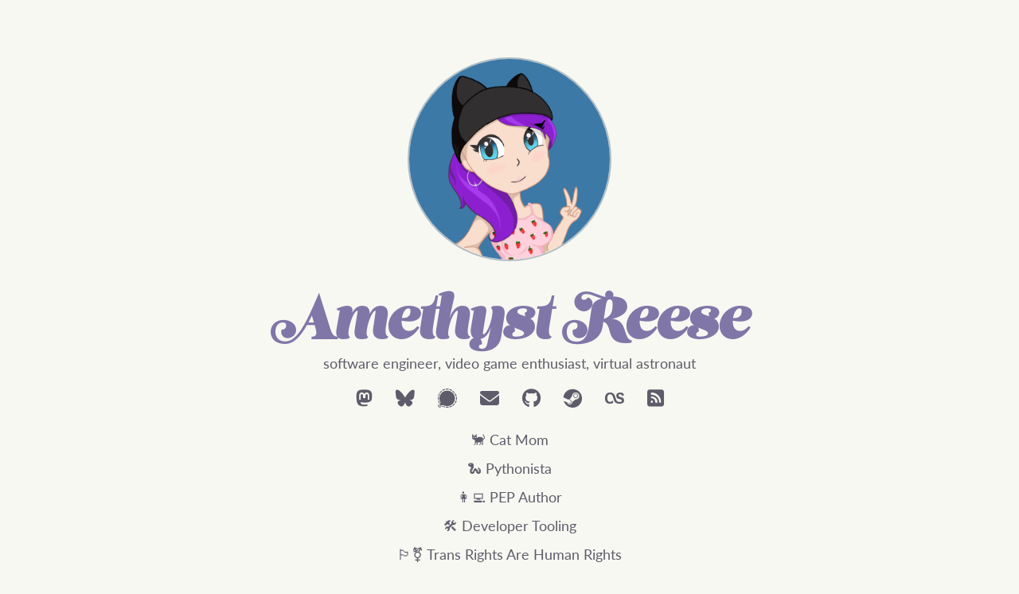

--- FILE ---
content_type: text/html
request_url: https://n7.gg/
body_size: 3888
content:
<!DOCTYPE html>
<html lang="en">
  <head>
    <title>Amethyst Reese</title>

    <meta charset="utf-8" />
    <meta name="description" content="<p>software engineer, video game enthusiast, virtual astronaut</p>" />
    <meta name="author" content="Anonymous Penguin" />

    <!-- mobile friendly viewport -->
    <meta name="viewport" content="width=device-width, initial-scale=1" />

    <!-- Font Awesome -->
    <link href="fontawesome/css/fontawesome.css" rel="stylesheet" />
    <link href="fontawesome/css/brands.css" rel="stylesheet" />
    <link href="fontawesome/css/solid.css" rel="stylesheet" />

    <!-- Adobe Fonts -->
    <link rel="stylesheet" href="https://use.typekit.net/igl6ogc.css" />

    <link rel="stylesheet" href="css/plinky.css" />
    <link rel="stylesheet" href="css/theme.css" />
    <link rel="icon" type="image/png" href="images/favicon.png" />
  </head>
  <body>
    <div class="wrapper">
      <div class="avatar">
        <img src="images/avatar.png" />
      </div>

      <div class="title">
        <h1>Amethyst Reese</h1>
      </div>
      <div class="tagline">
        <p><p>software engineer, video game enthusiast, virtual astronaut</p></p>
      </div>

      <div id="socials" class="socials">
        <ul>
          <li>
            <a class="social" rel="me" href="https://toots.n7.gg/@amethyst">
              <i class="fa-brands fa-mastodon"></i>
            </a>
          </li>
          <li>
            <a class="social" rel="me" href="https://bsky.app/profile/amethyst.cat">
              <i class="fa-brands fa-bluesky"></i>
            </a>
          </li>
          <li>
            <a class="social" rel="me" href="https://signal.me/#eu/QRxLDs2vtFFKsJkuu7duypytouSsQ20iW2iFVnlnE83RBUHsMEBMH6ihkcUd2vbQ">
              <i class="fa-brands fa-signal-messenger"></i>
            </a>
          </li>
          <li>
            <a class="social" rel="me" href="mailto:amethyst@n7.gg">
              <i class="fa-solid fa-envelope"></i>
            </a>
          </li>
          <li>
            <a class="social" rel="me" href="https://github.com/amyreese">
              <i class="fa-brands fa-github"></i>
            </a>
          </li>
          <li>
            <a class="social" rel="me" href="https://steamcommunity.com/id/n7amy/">
              <i class="fa-brands fa-steam"></i>
            </a>
          </li>
          <li>
            <a class="social" rel="me" href="https://last.fm/user/n7cmdr">
              <i class="fa-brands fa-lastfm"></i>
            </a>
          </li>
          <li>
            <a class="social" rel="me" href="https://noswap.com">
              <i class="fa-solid fa-square-rss"></i>
            </a>
          </li>
        </ul>
      </div>

      <div id="body" class="body">
        <p>🐈 Cat Mom</p>
<p>🐍 Pythonista</p>
<p>👩‍💻 PEP Author</p>
<p>🛠 Developer Tooling</p>
<p>🏳️‍⚧️ Trans Rights Are Human Rights</p>
<p>✊ Black Lives Matter</p>
      </div>

      <div id="links" class="links">
        <ul>
          <li>
            <a class="link" href="https://noswap.com">
              <div class="icon">
                <i class="fa-brands fa-firefox"></i>
              </div>
              <p>
                Blog
              </p>
            </a>
          </li>
          <li>
            <a class="link" href="https://github.com/amyreese">
              <div class="icon">
                <i class="fa-brands fa-github"></i>
              </div>
              <p>
                Github
              </p>
            </a>
          </li>
          <li>
            <a class="link" href="https://omnilib.dev">
              <div class="icon">
                <i class="fa-brands fa-python"></i>
              </div>
              <p>
                Omnilib Project
              </p>
            </a>
          </li>
        </ul>
      </div>

      <div class="footer">
        <p>Generated with <a href="https://github.com/amyreese/plinky">plinky!</a></p>
      </div>
    </div>
  </body>
</html>

--- FILE ---
content_type: text/css
request_url: https://n7.gg/css/plinky.css
body_size: 2019
content:
/* Reset */
* {
	box-sizing: border-box;
	color: inherit;
	font-family: inherit;
	font-size: inherit;
	font-weight: inherit;
	line-height: 1.5em;
	margin: 0;
	padding: 0;
}

body {
	background-color: var(--page-background-color);
	color: var(--page-text-color);
	font-family: var(--page-font-family);
	font-size: var(--page-font-size);
	font-weight: var(--page-font-weight);
}

.wrapper {
	max-width: 960px;
	margin: auto;
	text-align: center;
}

.avatar {
	margin: 4em 0em 1em;
}
.avatar img {
	min-width: 96px;
	max-width: var(--avatar-max-size);
	aspect-ratio: 1.0;
	border-color: var(--avatar-border-color);
	border-radius: var(--avatar-border-radius);
	border-style: solid;
	border-width: 2px;
	overflow: hidden;
}

.title h1 {
	font-family: var(--title-font-family);
	font-size: var(--title-font-size);
	font-weight: var(--title-font-weight);
}

.socials ul li {
	display: inline-block;
	margin: 0.5em;
	font-size: var(--social-icon-size);
	list-style: none;
}
.socials a {
	color: var(--social-icon-color);
}
.socials a:hover {
	color: var(--social-hover-icon-color);
}

.body {
	margin: 2em 0em;
}

.links ul li {
	list-style: none;
	display: block;
	margin: 1em;
}
.links a {
	display: inline-block;
	position: relative;
	top: 0;
	width: 60%;
	border-radius: 2em;
	padding: 1em;
	background-color: var(--link-background-color);
	color: var(--link-text-color);
	text-decoration: none;
	border-color: var(--link-border-color);
	border-style: solid;
	border-width: 2px;
}
.links a:hover {
	background-color: var(--link-hover-background-color);
	color: var(--link-hover-text-color);
	border-color: var(--link-hover-border-color);
	border-style: solid;
	border-width: 2px;
}
.links a p {
	padding: 0em 2em;
}
.links .icon {
	position: absolute;
	top: 50%;
	transform: translateY(-50%);
	margin: 0;
}
.links .icon i {
	position: absolute;
	top: 50%;
	transform: translateX(-0.15em) translateY(-50%);
	margin: 0;
	font-size: 2.2em;
}
.links .icon img {
	position: absolute;
	top: 0;
	transform: translateX(-0.7em) translateY(-50%);
	aspect-ratio: 1.0;
	width: 3em;
	border-radius: 50%;
}
@media (max-width: 800px) {
	.links a {
		width: 90%;
	}
}

.footer {
	margin: 2em 0em;
}

--- FILE ---
content_type: text/css
request_url: https://n7.gg/css/theme.css
body_size: 1999
content:
:root {
	--whbackground: #433E56;
	--whforeground: #F8F8F2;
	--whhighlight: #716799;
	--whselection: #8077a8;
	--whcomment: #B0BeC5;
	--whkeyword: #c2ffdf;
	--whother: #C5A3FF;
	--whstorage: #FFB8D1;
	--whclass: #FFF352;
	--whfunction: #CEB1FF;
	--whdarkgrey: #5e5c6a;
	--whlightgrey: #e0dfe6;
}

:root {
	--page-background-color: var(--whbackground);
	--page-text-color: var(--whforeground);
	--page-font-family: lato, system-ui, -apple-system, "Helvetica", "Segoe UI", "Roboto", sans-serif;
	--page-font-size: 18px;
	--page-font-weight: 300;

	--avatar-max-size: 256px;
	--avatar-border-color: var(--whcomment);
	--avatar-border-radius: 50%;

	--title-font-family: lust-script-display, serif;
	--title-font-size: 72px;
	--title-font-weight: 800;
	--title-text-color: var(--whselection);
	--tagline-text-color: var(--whcomment);
	--tagline-margin: -1em;

	--social-icon-size: 24px;
	--social-icon-color: var(--whcomment);
	--social-hover-icon-color: var(--whfunction);

	--link-background-color: var(--whhighlight);
	--link-text-color: var(--whforeground);
	--link-border-color: var(--whhighlight);
	--link-hover-background-color: var(--whselection);
	--link-hover-text-color: var(--link-text-color);
	--link-hover-border-color: var(--link-border-color);
}

@media (prefers-color-scheme: light) {
	:root {
		--page-background-color: var(--whforeground);
		--page-text-color: var(--whdarkgrey);
		--page-font-weight: 400;

		--tagline-text-color: var(--whdarkgrey);
		--social-icon-color: var(--whdarkgrey);
		--social-hover-icon-color: var(--whselection);

		--link-background-color: var(--whlightgrey);
		--link-text-color: var(--whbackground);
		--link-border-color: var(--whselection);
		--link-hover-background-color: var(--whselection);
		--link-hover-text-color: var(--whforeground);
		--link-hover-border-color: var(--whselection);
	}
}

@media (max-width: 800px) {
	:root {
		--avatar-max-size: 192px;
		--title-font-size: 36px;
		--tagline-margin: 0em;
	}
}

.title h1 {
	color: var(--title-text-color);
}
.tagline {
	margin-top: var(--tagline-margin);
	color: var(--tagline-text-color);
}
.body {
	margin: 0em 1em 2em;
}
.body p {
	margin: 0.5em;
}